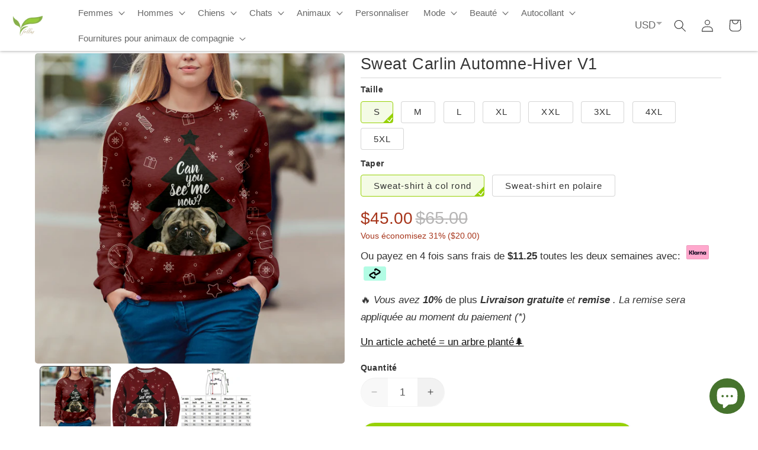

--- FILE ---
content_type: text/css
request_url: https://follus.com/cdn/shop/t/31/assets/component-price.css?v=49014187342643082481735349673
body_size: -177
content:
.price{font-size:1.6rem;letter-spacing:.1rem;line-height:calc(1 + .5 / var(--font-body-scale));color:rgb(var(--color-foreground))}.price>*{display:inline-block;vertical-align:top}.price.price--unavailable{visibility:hidden}.price--end{text-align:right;color:#a7351b;font-size:1.7rem}.price .price-item{display:inline-block;margin:0;color:#a7351b}.price .price-item-savings{display:block;font-size:1.3rem}.price__regular .price-item--regular{margin-right:0}.price:not(.price--show-badge) .price-item--last:last-of-type{margin:0}.product .price-item--last,.product .price__sale .price-item.price-item--regular{font-size:28px}.product ul.list-unstyled .price-item.price-item--regular{font-size:12px}.product ul.list-unstyled .price-item.price-item--sale.price-item--last,.product ul.list-unstyled .price__regular .price-item.price-item--regular{font-size:15px}@media screen and (min-width: 750px){.price{margin-bottom:0}}.price.price--large.price--show-badge .price-item.price-item--regular{font-size:2.8rem}.price--large{font-size:1.6rem;line-height:calc(1 + .5 / var(--font-body-scale));letter-spacing:0}@media screen and (min-width: 750px){.price--large{font-size:1.8rem}}.price--sold-out .price__availability,.price__regular{display:block}.price__sale,.price__availability,.price .price__badge-sale,.price .price__badge-sold-out,.price--on-sale .price__regular,.price--on-sale .price__availability{display:none}.price--sold-out .price__badge-sold-out,.price--on-sale .price__badge-sale,.volume-pricing--sale-badge .price__badge-sale{display:inline-block}.volume-pricing--sale-badge .price__badge-sale{margin-left:.5rem}.price--on-sale .price__sale{display:initial;flex-direction:row;flex-wrap:wrap}.price--center{display:initial;justify-content:center}.price--on-sale .price-item--regular{text-decoration:line-through;color:#b6b5b5;font-size:1.6rem}.unit-price{display:block;font-size:1.1rem;letter-spacing:.04rem;line-height:calc(1 + .2 / var(--font-body-scale));margin-top:.2rem;text-transform:uppercase;color:rgba(var(--color-foreground),.7)}
/*# sourceMappingURL=/cdn/shop/t/31/assets/component-price.css.map?v=49014187342643082481735349673 */


--- FILE ---
content_type: text/css
request_url: https://follus.com/cdn/shop/t/31/assets/component-mega-menu.css?v=143804286021207146421735349673
body_size: -205
content:
.mega-menu{position:static}.mega-menu__content{background-color:rgb(var(--color-background));border-left:0;border-radius:0;border-right:0;left:0;overflow-y:auto;padding-bottom:3rem;padding-top:3rem;position:absolute;right:0;top:100%}.shopify-section-header-sticky .mega-menu__content{max-height:calc(100vh - var(--header-bottom-position-desktop, 20rem) - 4rem)}.header-wrapper--border-bottom .mega-menu__content{border-top:0}.js .mega-menu__content{opacity:0;transform:translateY(-1.5rem)}.mega-menu[open] .mega-menu__content{opacity:1;transform:translateY(0)}.mega-menu__list{display:grid;gap:2.4rem 1.5rem;grid-template-columns:repeat(6,minmax(0,1fr));list-style:none}.mega-menu__list.page-width>li>a:not(.alv2NoHasLv3){font-weight:1000;border-bottom:1px solid #999}.mega-menu__list.page-width{padding:0 2rem}.mega-menu__link{color:rgba(var(--color-foreground),.75);display:block;line-height:calc(1 + .3 / var(--font-body-scale));padding-bottom:.6rem;padding-top:.6rem;text-decoration:none;transition:text-decoration var(--duration-short) ease;word-wrap:break-word}.mega-menu__link--level-2{font-weight:700}.header--top-center .mega-menu__list{display:flex;justify-content:center;flex-wrap:wrap;column-gap:0}.header--top-center .mega-menu__list>li{width:16%;padding-right:2.4rem}.mega-menu__link:hover,.mega-menu__link--active{color:rgb(var(--color-primary-c));text-decoration:none}.mega-menu__link--active:hover{text-decoration-thickness:.2rem}.mega-menu .mega-menu__list--condensed{display:flex}.mega-menu__list--condensed .mega-menu__link{font-weight:400}.mega-menu__list--condensed__lv2NoHasLv3{flex-direction:column}.mega-menu__content__lv2NoHasLv3{width:250px;box-shadow:0 0 5px;background-color:#f9f9f9}.mega-menu__list__lv2NoHasLv3{gap:1rem}
/*# sourceMappingURL=/cdn/shop/t/31/assets/component-mega-menu.css.map?v=143804286021207146421735349673 */


--- FILE ---
content_type: text/css
request_url: https://follus.com/cdn/shop/t/31/assets/component-list-payment.css?v=93961729900868500751735349673
body_size: -715
content:
.list-payment {
  display: flex;
  flex-wrap: wrap;
  justify-content: center;
  margin: -0.5rem 0;
  padding-top: 1rem;
  padding-left: 0;
}

@media screen and (min-width: 750px) {
  .list-payment {
    justify-content: center;
    margin: 0;
    padding-top: 1rem;
  }
}

.list-payment__item {
  align-items: center;
  display: flex;
  padding: 0.5rem;
}


--- FILE ---
content_type: text/javascript
request_url: https://follus.com/cdn/shop/t/31/assets/currencyNotification.js?v=56361372694468929941735802939
body_size: -676
content:
document.addEventListener("DOMContentLoaded",function(){function updateInfoCurrencyNotification(){const selectedValue=document.getElementById("currenciesSelector").value,paragraph=document.querySelector(".text-info-other-usd");selectedValue!=="USD"?paragraph.style.display="block":paragraph.style.display="none"}updateInfoCurrencyNotification(),document.getElementById("currenciesSelector").addEventListener("change",updateInfoCurrencyNotification)});
//# sourceMappingURL=/cdn/shop/t/31/assets/currencyNotification.js.map?v=56361372694468929941735802939


--- FILE ---
content_type: text/javascript; charset=utf-8
request_url: https://follus.com/fr/products/autumn-winter-pug-sweatshirt-v1.js
body_size: 1360
content:
{"id":4849734123583,"title":"Sweat Carlin Automne-Hiver V1","handle":"autumn-winter-pug-sweatshirt-v1","description":"\u003cp\u003e \u003cstrong\u003eSweat Carlin Automne-Hiver V1\u003c\/strong\u003e\u003c\/p\u003e\n\n\u003cp\u003e C'est un cadeau parfait pour les amoureux des animaux et parfait à porter avec un jean ou un legging !\u003c\/p\u003e\n\n\u003cul\u003e\n\n\u003cli\u003e Marque : Follus\u003c\/li\u003e\n\n\u003cli\u003e Type de tissu : Drap fin\u003c\/li\u003e\n\n\u003cli\u003e Matériel:Polyester\u003c\/li\u003e\n\n\u003cli\u003e Genre: unisexe\u003c\/li\u003e\n\n\u003cli\u003e Options de sweat-shirt : 2 options\u003c\/li\u003e\n\n\n\u003c\/ul\u003e\n\n\u003col\u003e\u003col\u003e\n\n\u003cli\u003e Sweat-shirt à col rond\u003c\/li\u003e\n\n\u003cli\u003e Sweat-shirt en polaire \u003c\/li\u003e\n\n\n\u003c\/ol\u003e\u003c\/ol\u003e\n\n\u003cp\u003e\u003cimg alt=\"\" src=\"https:\/\/cdn.shopify.com\/s\/files\/1\/0024\/4491\/8847\/files\/size_bf685b17-55f3-4b69-aff1-346969d18ea7_480x480.jpg?v=1576226179\"\u003e\u003c\/p\u003e\n\n\u003cp\u003e \u003cstrong\u003eRappel:\u003c\/strong\u003e\u003c\/p\u003e\n\n\u003cp\u003e 1) Comment laver CORRECTEMENT nos produits imprimés personnalisés ?\u003cbr\u003e\n - Lavez le vêtement à la main si possible pour une utilisation prolongée.\u003cbr\u003e\n - Si vous utilisez une machine à laver, lavez-les à l’envers, utilisez un sac à linge, n’utilisez pas d’eau de Javel ni de détergents forts.\u003cbr\u003e\n - Afin de conserver la fraîcheur de la couleur, il est préférable d'ajouter du sel à l'eau de votre premier lavage.\u003cbr\u003e\n 2) En raison de la différence de lumière et d'écran, la couleur de l'article peut être légèrement différente de celle des images.\u003cbr\u003e\n 3) Veuillez permettre des différences de 0,5\" à 0,7\" en raison de la mesure manuelle.\u003c\/p\u003e","published_at":"2020-11-11T01:16:15-08:00","created_at":"2020-11-11T01:16:15-08:00","vendor":"Kalvin","type":"Sweat-shirt","tags":["925 earrings","autumn","Brd-Ad1","Fashion","katherine's","PUG","sweatshirt","winter sweatshirt"],"price":4500,"price_min":4500,"price_max":4800,"available":true,"price_varies":true,"compare_at_price":6500,"compare_at_price_min":6500,"compare_at_price_max":6800,"compare_at_price_varies":true,"variants":[{"id":39759109029951,"title":"S \/ Sweat-shirt à col rond","option1":"S","option2":"Sweat-shirt à col rond","option3":null,"sku":"F-sweatshirt-049-auwin-normal-s","requires_shipping":true,"taxable":false,"featured_image":null,"available":true,"name":"Sweat Carlin Automne-Hiver V1 - S \/ Sweat-shirt à col rond","public_title":"S \/ Sweat-shirt à col rond","options":["S","Sweat-shirt à col rond"],"price":4500,"weight":0,"compare_at_price":6500,"inventory_management":"shopify","barcode":null,"requires_selling_plan":false,"selling_plan_allocations":[]},{"id":39759109062719,"title":"S \/ Sweat-shirt en polaire","option1":"S","option2":"Sweat-shirt en polaire","option3":null,"sku":"F-sweatshirt-049-auwin-winter-s","requires_shipping":true,"taxable":false,"featured_image":null,"available":true,"name":"Sweat Carlin Automne-Hiver V1 - S \/ Sweat-shirt en polaire","public_title":"S \/ Sweat-shirt en polaire","options":["S","Sweat-shirt en polaire"],"price":4800,"weight":0,"compare_at_price":6800,"inventory_management":"shopify","barcode":null,"requires_selling_plan":false,"selling_plan_allocations":[]},{"id":39759109095487,"title":"M \/ Sweat-shirt à col rond","option1":"M","option2":"Sweat-shirt à col rond","option3":null,"sku":"F-sweatshirt-049-auwin-normal-m","requires_shipping":true,"taxable":false,"featured_image":null,"available":true,"name":"Sweat Carlin Automne-Hiver V1 - M \/ Sweat-shirt à col rond","public_title":"M \/ Sweat-shirt à col rond","options":["M","Sweat-shirt à col rond"],"price":4500,"weight":0,"compare_at_price":6500,"inventory_management":"shopify","barcode":null,"requires_selling_plan":false,"selling_plan_allocations":[]},{"id":39759109128255,"title":"M \/ Sweat-shirt en polaire","option1":"M","option2":"Sweat-shirt en polaire","option3":null,"sku":"F-sweatshirt-049-auwin-winter-m","requires_shipping":true,"taxable":false,"featured_image":null,"available":true,"name":"Sweat Carlin Automne-Hiver V1 - M \/ Sweat-shirt en polaire","public_title":"M \/ Sweat-shirt en polaire","options":["M","Sweat-shirt en polaire"],"price":4800,"weight":0,"compare_at_price":6800,"inventory_management":"shopify","barcode":null,"requires_selling_plan":false,"selling_plan_allocations":[]},{"id":39759109161023,"title":"L \/ Sweat-shirt à col rond","option1":"L","option2":"Sweat-shirt à col rond","option3":null,"sku":"F-sweatshirt-049-auwin-normal-l","requires_shipping":true,"taxable":false,"featured_image":null,"available":true,"name":"Sweat Carlin Automne-Hiver V1 - L \/ Sweat-shirt à col rond","public_title":"L \/ Sweat-shirt à col rond","options":["L","Sweat-shirt à col rond"],"price":4500,"weight":0,"compare_at_price":6500,"inventory_management":"shopify","barcode":null,"requires_selling_plan":false,"selling_plan_allocations":[]},{"id":39759109193791,"title":"L \/ Sweat-shirt en polaire","option1":"L","option2":"Sweat-shirt en polaire","option3":null,"sku":"F-sweatshirt-049-auwin-winter-l","requires_shipping":true,"taxable":false,"featured_image":null,"available":true,"name":"Sweat Carlin Automne-Hiver V1 - L \/ Sweat-shirt en polaire","public_title":"L \/ Sweat-shirt en polaire","options":["L","Sweat-shirt en polaire"],"price":4800,"weight":0,"compare_at_price":6800,"inventory_management":"shopify","barcode":null,"requires_selling_plan":false,"selling_plan_allocations":[]},{"id":39759109226559,"title":"XL \/ Sweat-shirt à col rond","option1":"XL","option2":"Sweat-shirt à col rond","option3":null,"sku":"F-sweatshirt-049-auwin-normal-xl","requires_shipping":true,"taxable":false,"featured_image":null,"available":true,"name":"Sweat Carlin Automne-Hiver V1 - XL \/ Sweat-shirt à col rond","public_title":"XL \/ Sweat-shirt à col rond","options":["XL","Sweat-shirt à col rond"],"price":4500,"weight":0,"compare_at_price":6500,"inventory_management":"shopify","barcode":null,"requires_selling_plan":false,"selling_plan_allocations":[]},{"id":39759109259327,"title":"XL \/ Sweat-shirt en polaire","option1":"XL","option2":"Sweat-shirt en polaire","option3":null,"sku":"F-sweatshirt-049-auwin-winter-xl","requires_shipping":true,"taxable":false,"featured_image":null,"available":true,"name":"Sweat Carlin Automne-Hiver V1 - XL \/ Sweat-shirt en polaire","public_title":"XL \/ Sweat-shirt en polaire","options":["XL","Sweat-shirt en polaire"],"price":4800,"weight":0,"compare_at_price":6800,"inventory_management":"shopify","barcode":null,"requires_selling_plan":false,"selling_plan_allocations":[]},{"id":39759109292095,"title":"XXL \/ Sweat-shirt à col rond","option1":"XXL","option2":"Sweat-shirt à col rond","option3":null,"sku":"F-sweatshirt-049-auwin-normal-2xl","requires_shipping":true,"taxable":false,"featured_image":null,"available":true,"name":"Sweat Carlin Automne-Hiver V1 - XXL \/ Sweat-shirt à col rond","public_title":"XXL \/ Sweat-shirt à col rond","options":["XXL","Sweat-shirt à col rond"],"price":4500,"weight":0,"compare_at_price":6500,"inventory_management":"shopify","barcode":null,"requires_selling_plan":false,"selling_plan_allocations":[]},{"id":39759109324863,"title":"XXL \/ Sweat-shirt en polaire","option1":"XXL","option2":"Sweat-shirt en polaire","option3":null,"sku":"F-sweatshirt-049-auwin-winter-2xl","requires_shipping":true,"taxable":false,"featured_image":null,"available":true,"name":"Sweat Carlin Automne-Hiver V1 - XXL \/ Sweat-shirt en polaire","public_title":"XXL \/ Sweat-shirt en polaire","options":["XXL","Sweat-shirt en polaire"],"price":4800,"weight":0,"compare_at_price":6800,"inventory_management":"shopify","barcode":null,"requires_selling_plan":false,"selling_plan_allocations":[]},{"id":39759109357631,"title":"3XL \/ Sweat-shirt à col rond","option1":"3XL","option2":"Sweat-shirt à col rond","option3":null,"sku":"F-sweatshirt-049-auwin-normal-3xl","requires_shipping":true,"taxable":false,"featured_image":null,"available":true,"name":"Sweat Carlin Automne-Hiver V1 - 3XL \/ Sweat-shirt à col rond","public_title":"3XL \/ Sweat-shirt à col rond","options":["3XL","Sweat-shirt à col rond"],"price":4500,"weight":0,"compare_at_price":6500,"inventory_management":"shopify","barcode":null,"requires_selling_plan":false,"selling_plan_allocations":[]},{"id":39759109390399,"title":"3XL \/ Sweat-shirt en polaire","option1":"3XL","option2":"Sweat-shirt en polaire","option3":null,"sku":"F-sweatshirt-049-auwin-winter-3xl","requires_shipping":true,"taxable":false,"featured_image":null,"available":true,"name":"Sweat Carlin Automne-Hiver V1 - 3XL \/ Sweat-shirt en polaire","public_title":"3XL \/ Sweat-shirt en polaire","options":["3XL","Sweat-shirt en polaire"],"price":4800,"weight":0,"compare_at_price":6800,"inventory_management":"shopify","barcode":null,"requires_selling_plan":false,"selling_plan_allocations":[]},{"id":39759109423167,"title":"4XL \/ Sweat-shirt à col rond","option1":"4XL","option2":"Sweat-shirt à col rond","option3":null,"sku":"F-sweatshirt-049-auwin-normal-4xl","requires_shipping":true,"taxable":false,"featured_image":null,"available":true,"name":"Sweat Carlin Automne-Hiver V1 - 4XL \/ Sweat-shirt à col rond","public_title":"4XL \/ Sweat-shirt à col rond","options":["4XL","Sweat-shirt à col rond"],"price":4500,"weight":0,"compare_at_price":6500,"inventory_management":"shopify","barcode":null,"requires_selling_plan":false,"selling_plan_allocations":[]},{"id":39759109455935,"title":"4XL \/ Sweat-shirt en polaire","option1":"4XL","option2":"Sweat-shirt en polaire","option3":null,"sku":"F-sweatshirt-049-auwin-winter-4xl","requires_shipping":true,"taxable":false,"featured_image":null,"available":true,"name":"Sweat Carlin Automne-Hiver V1 - 4XL \/ Sweat-shirt en polaire","public_title":"4XL \/ Sweat-shirt en polaire","options":["4XL","Sweat-shirt en polaire"],"price":4800,"weight":0,"compare_at_price":6800,"inventory_management":"shopify","barcode":null,"requires_selling_plan":false,"selling_plan_allocations":[]},{"id":39759109488703,"title":"5XL \/ Sweat-shirt à col rond","option1":"5XL","option2":"Sweat-shirt à col rond","option3":null,"sku":"F-sweatshirt-049-auwin-normal-5xl","requires_shipping":true,"taxable":false,"featured_image":null,"available":true,"name":"Sweat Carlin Automne-Hiver V1 - 5XL \/ Sweat-shirt à col rond","public_title":"5XL \/ Sweat-shirt à col rond","options":["5XL","Sweat-shirt à col rond"],"price":4500,"weight":0,"compare_at_price":6500,"inventory_management":"shopify","barcode":null,"requires_selling_plan":false,"selling_plan_allocations":[]},{"id":39759109521471,"title":"5XL \/ Sweat-shirt en polaire","option1":"5XL","option2":"Sweat-shirt en polaire","option3":null,"sku":"F-sweatshirt-049-auwin-winter-5xl","requires_shipping":true,"taxable":false,"featured_image":null,"available":true,"name":"Sweat Carlin Automne-Hiver V1 - 5XL \/ Sweat-shirt en polaire","public_title":"5XL \/ Sweat-shirt en polaire","options":["5XL","Sweat-shirt en polaire"],"price":4800,"weight":0,"compare_at_price":6800,"inventory_management":"shopify","barcode":null,"requires_selling_plan":false,"selling_plan_allocations":[]}],"images":["\/\/cdn.shopify.com\/s\/files\/1\/0024\/4491\/8847\/products\/AutumnWinterPugSweatshirtV11.jpg?v=1605086214","\/\/cdn.shopify.com\/s\/files\/1\/0024\/4491\/8847\/products\/AutumnWinterPugSweatshirtV12.jpg?v=1605086214","\/\/cdn.shopify.com\/s\/files\/1\/0024\/4491\/8847\/products\/11size_480x480_70f6e362-ae06-44c6-991d-0299f3631e7b.jpg?v=1605086214"],"featured_image":"\/\/cdn.shopify.com\/s\/files\/1\/0024\/4491\/8847\/products\/AutumnWinterPugSweatshirtV11.jpg?v=1605086214","options":[{"name":"Taille","position":1,"values":["S","M","L","XL","XXL","3XL","4XL","5XL"]},{"name":"Taper","position":2,"values":["Sweat-shirt à col rond","Sweat-shirt en polaire"]}],"url":"\/fr\/products\/autumn-winter-pug-sweatshirt-v1","media":[{"alt":null,"id":7800455888959,"position":1,"preview_image":{"aspect_ratio":1.0,"height":2017,"width":2017,"src":"https:\/\/cdn.shopify.com\/s\/files\/1\/0024\/4491\/8847\/products\/AutumnWinterPugSweatshirtV11.jpg?v=1605086214"},"aspect_ratio":1.0,"height":2017,"media_type":"image","src":"https:\/\/cdn.shopify.com\/s\/files\/1\/0024\/4491\/8847\/products\/AutumnWinterPugSweatshirtV11.jpg?v=1605086214","width":2017},{"alt":null,"id":7800455921727,"position":2,"preview_image":{"aspect_ratio":1.0,"height":1024,"width":1024,"src":"https:\/\/cdn.shopify.com\/s\/files\/1\/0024\/4491\/8847\/products\/AutumnWinterPugSweatshirtV12.jpg?v=1605086214"},"aspect_ratio":1.0,"height":1024,"media_type":"image","src":"https:\/\/cdn.shopify.com\/s\/files\/1\/0024\/4491\/8847\/products\/AutumnWinterPugSweatshirtV12.jpg?v=1605086214","width":1024},{"alt":null,"id":7800455856191,"position":3,"preview_image":{"aspect_ratio":1.0,"height":480,"width":480,"src":"https:\/\/cdn.shopify.com\/s\/files\/1\/0024\/4491\/8847\/products\/11size_480x480_70f6e362-ae06-44c6-991d-0299f3631e7b.jpg?v=1605086214"},"aspect_ratio":1.0,"height":480,"media_type":"image","src":"https:\/\/cdn.shopify.com\/s\/files\/1\/0024\/4491\/8847\/products\/11size_480x480_70f6e362-ae06-44c6-991d-0299f3631e7b.jpg?v=1605086214","width":480}],"requires_selling_plan":false,"selling_plan_groups":[]}